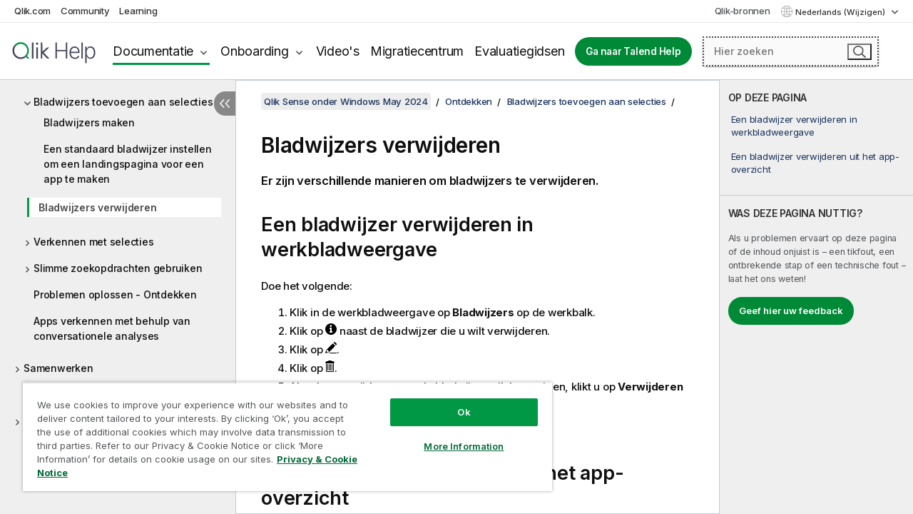

--- FILE ---
content_type: text/html; charset=utf-8
request_url: https://help.qlik.com/nl-NL/sense/May2024/Subsystems/Hub/Content/Sense_Hub/Bookmarks/delete-bookmark.htm
body_size: 52282
content:

<!DOCTYPE html>
<html lang="nl">
<head data-version="5.8.5.40">
    <meta charset="utf-8" />
    <meta name="viewport" content="width=device-width, initial-scale=1.0" />
        <meta name="guide-name" content="Qlik Sense onder Windows" />
    <meta name="product" content="Qlik Sense onder Windows" />
    <meta name="version" content="May 2024" />

        <script type="text/javascript" src="https://d2zcxm2u7ahqlt.cloudfront.net/5b4cc16bfe8667990b58e1df434da538/search-clients/db85c396-75a2-11ef-9c3f-0242ac12000b/an.js"></script>
    <script type="text/javascript" src="https://d2zcxm2u7ahqlt.cloudfront.net/5b4cc16bfe8667990b58e1df434da538/search-clients/db85c396-75a2-11ef-9c3f-0242ac12000b/searchbox.js"></script>
    <link rel="stylesheet" href="https://d2zcxm2u7ahqlt.cloudfront.net/5b4cc16bfe8667990b58e1df434da538/search-clients/db85c396-75a2-11ef-9c3f-0242ac12000b/searchbox.css" />


    <link rel="preconnect" href="https://fonts.googleapis.com" />
    <link rel="preconnect" href="https://fonts.gstatic.com" crossorigin="anonymous" />
    <link href="https://fonts.googleapis.com/css2?family=Inter:wght@100;200;300;400;500;600;700;800;900&display=swap" rel="stylesheet" />
    
    
    
		<link rel="canonical" href="https://help.qlik.com/nl-NL/sense/November2025/Subsystems/Hub/Content/Sense_Hub/Bookmarks/delete-bookmark.htm" />
				<link rel="alternate" hreflang="de-de" href="https://help.qlik.com/de-DE/sense/May2024/Subsystems/Hub/Content/Sense_Hub/Bookmarks/delete-bookmark.htm" />
				<link rel="alternate" hreflang="en-us" href="https://help.qlik.com/en-US/sense/May2024/Subsystems/Hub/Content/Sense_Hub/Bookmarks/delete-bookmark.htm" />
				<link rel="alternate" hreflang="es-es" href="https://help.qlik.com/es-ES/sense/May2024/Subsystems/Hub/Content/Sense_Hub/Bookmarks/delete-bookmark.htm" />
				<link rel="alternate" hreflang="fr-fr" href="https://help.qlik.com/fr-FR/sense/May2024/Subsystems/Hub/Content/Sense_Hub/Bookmarks/delete-bookmark.htm" />
				<link rel="alternate" hreflang="it-it" href="https://help.qlik.com/it-IT/sense/May2024/Subsystems/Hub/Content/Sense_Hub/Bookmarks/delete-bookmark.htm" />
				<link rel="alternate" hreflang="ja-jp" href="https://help.qlik.com/ja-JP/sense/May2024/Subsystems/Hub/Content/Sense_Hub/Bookmarks/delete-bookmark.htm" />
				<link rel="alternate" hreflang="ko-kr" href="https://help.qlik.com/ko-KR/sense/May2024/Subsystems/Hub/Content/Sense_Hub/Bookmarks/delete-bookmark.htm" />
				<link rel="alternate" hreflang="pl-pl" href="https://help.qlik.com/pl-PL/sense/May2024/Subsystems/Hub/Content/Sense_Hub/Bookmarks/delete-bookmark.htm" />
				<link rel="alternate" hreflang="pt-br" href="https://help.qlik.com/pt-BR/sense/May2024/Subsystems/Hub/Content/Sense_Hub/Bookmarks/delete-bookmark.htm" />
				<link rel="alternate" hreflang="ru-ru" href="https://help.qlik.com/ru-RU/sense/May2024/Subsystems/Hub/Content/Sense_Hub/Bookmarks/delete-bookmark.htm" />
				<link rel="alternate" hreflang="sv-se" href="https://help.qlik.com/sv-SE/sense/May2024/Subsystems/Hub/Content/Sense_Hub/Bookmarks/delete-bookmark.htm" />
				<link rel="alternate" hreflang="tr-tr" href="https://help.qlik.com/tr-TR/sense/May2024/Subsystems/Hub/Content/Sense_Hub/Bookmarks/delete-bookmark.htm" />
				<link rel="alternate" hreflang="zh-cn" href="https://help.qlik.com/zh-CN/sense/May2024/Subsystems/Hub/Content/Sense_Hub/Bookmarks/delete-bookmark.htm" />
				<link rel="alternate" hreflang="zh-tw" href="https://help.qlik.com/zh-TW/sense/May2024/Subsystems/Hub/Content/Sense_Hub/Bookmarks/delete-bookmark.htm" />
		<link rel="alternate" hreflang="x-default" href="https://help.qlik.com/en-US/sense/May2024/Subsystems/Hub/Content/Sense_Hub/Bookmarks/delete-bookmark.htm" />


    <title>Bladwijzers verwijderen | Qlik Sense onder Windows Help</title>
    
    

    <script type="application/ld+json">
        {
        "@context": "https://schema.org",
        "@type": "BreadcrumbList",
        "itemListElement": [
{
"@type": "ListItem",
"position": 1,
"name": "Qlik Sense onder Windows",
"item": "https://help.qlik.com/nl-NL/sense/May2024"
},
{
"@type": "ListItem",
"position": 2,
"name": "Ontdekken",
"item": "https://help.qlik.com/nl-NL/sense/May2024/Subsystems/Hub/Content/Sense_Hub/Introduction/Discover.htm"
},
{
"@type": "ListItem",
"position": 3,
"name": "Bladwijzers toevoegen aan selecties",
"item": "https://help.qlik.com/nl-NL/sense/May2024/Subsystems/Hub/Content/Sense_Hub/Bookmarks/keep-track-of-important-data.htm"
},
{
"@type": "ListItem",
"position": 4,
"name": "Bladwijzers verwijderen"
}
        ]
        }
    </script>


    
        <link rel="shortcut icon" type="image/ico" href="/favicon.png?v=cYBi6b1DQtYtcF7OSPc3EOSLLSqQ-A6E_gjO45eigZw" />
        <link rel="stylesheet" href="/css/styles.min.css?v=5.8.5.40" />
    
    

    
    
    


    

</head>
<body class="">


<script>/* <![CDATA[ */var dataLayer = [{'site':'help'}];/* ]]> */</script>
<!-- Google Tag Manager -->
<noscript><iframe src="https://www.googletagmanager.com/ns.html?id=GTM-P7VJSX"
height ="0" width ="0" style ="display:none;visibility:hidden" ></iframe></noscript>
<script>// <![CDATA[
(function(w,d,s,l,i){w[l]=w[l]||[];w[l].push({'gtm.start':
new Date().getTime(),event:'gtm.js'});var f=d.getElementsByTagName(s)[0],
j=d.createElement(s),dl=l!='dataLayer'?'&l='+l:'';j.async=true;j.src=
'//www.googletagmanager.com/gtm.js?id='+i+dl;f.parentNode.insertBefore(j,f);
})(window,document,'script','dataLayer','GTM-P7VJSX');
// ]]></script>
<!-- End Google Tag Manager -->



<input type="hidden" id="basePrefix" value="" />
<input type="hidden" id="baseLanguage" value="nl-NL" />
<input type="hidden" id="baseType" value="sense" />
<input type="hidden" id="baseVersion" value="May2024" />

    <input type="hidden" id="index" value="1046" />
    <input type="hidden" id="baseUrl" value="/nl-NL/sense/May2024" />
    


    <div id="wrap">
        
        
            

<div id="mega">
    

    

    <a href="javascript:skipToMain('main');" class="skip-button">Ga naar hoofdinhoud</a>
        <a href="javascript:skipToMain('complementary');" class="skip-button hidden-mobile">Ga naar aanvullende inhoud</a>

    <header>
        <div class="utilities">
            <ul>
                <li><a href="https://www.qlik.com/?ga-link=qlikhelp-gnav-qlikcom">Qlik.com</a></li>
                <li><a href="https://community.qlik.com/?ga-link=qlikhelp-gnav-community">Community</a></li>
                <li><a href="https://learning.qlik.com/?ga-link=qlikhelp-gnav-learning">Learning</a></li>
            </ul>

            <div class="link">
                <a href="/nl-NL/Qlik-Resources.htm">Qlik-bronnen</a>
            </div>

            <div class="dropdown language">
	<button  aria-controls="languages-list1" aria-expanded="false" aria-label="Nederlands is momenteel geselecteerd. (Taal menu)">
		Nederlands (Wijzigen)
	</button>
	<div aria-hidden="true" id="languages-list1">

		<ul aria-label="Menu met 15 items.">
				<li><a href="/de-DE/sense/May2024/Subsystems/Hub/Content/Sense_Hub/Bookmarks/delete-bookmark.htm" lang="de" tabindex="-1" rel="nofollow" aria-label="Item 1 van 15. Deutsch">Deutsch</a></li>
				<li><a href="/en-US/sense/May2024/Subsystems/Hub/Content/Sense_Hub/Bookmarks/delete-bookmark.htm" lang="en" tabindex="-1" rel="nofollow" aria-label="Item 2 van 15. English">English</a></li>
				<li><a href="/es-ES/sense/May2024/Subsystems/Hub/Content/Sense_Hub/Bookmarks/delete-bookmark.htm" lang="es" tabindex="-1" rel="nofollow" aria-label="Item 3 van 15. Espa&#xF1;ol">Espa&#xF1;ol</a></li>
				<li><a href="/fr-FR/sense/May2024/Subsystems/Hub/Content/Sense_Hub/Bookmarks/delete-bookmark.htm" lang="fr" tabindex="-1" rel="nofollow" aria-label="Item 4 van 15. Fran&#xE7;ais">Fran&#xE7;ais</a></li>
				<li><a href="/it-IT/sense/May2024/Subsystems/Hub/Content/Sense_Hub/Bookmarks/delete-bookmark.htm" lang="it" tabindex="-1" rel="nofollow" aria-label="Item 5 van 15. Italiano">Italiano</a></li>
				<li><a href="/ja-JP/sense/May2024/Subsystems/Hub/Content/Sense_Hub/Bookmarks/delete-bookmark.htm" lang="ja" tabindex="-1" rel="nofollow" aria-label="Item 6 van 15. &#x65E5;&#x672C;&#x8A9E;">&#x65E5;&#x672C;&#x8A9E;</a></li>
				<li><a href="/ko-KR/sense/May2024/Subsystems/Hub/Content/Sense_Hub/Bookmarks/delete-bookmark.htm" lang="ko" tabindex="-1" rel="nofollow" aria-label="Item 7 van 15. &#xD55C;&#xAD6D;&#xC5B4;">&#xD55C;&#xAD6D;&#xC5B4;</a></li>
				<li><a href="/nl-NL/sense/May2024/Subsystems/Hub/Content/Sense_Hub/Bookmarks/delete-bookmark.htm" lang="nl" tabindex="-1" rel="nofollow" aria-label="Item 8 van 15. Nederlands">Nederlands</a></li>
				<li><a href="/pl-PL/sense/May2024/Subsystems/Hub/Content/Sense_Hub/Bookmarks/delete-bookmark.htm" lang="pl" tabindex="-1" rel="nofollow" aria-label="Item 9 van 15. Polski">Polski</a></li>
				<li><a href="/pt-BR/sense/May2024/Subsystems/Hub/Content/Sense_Hub/Bookmarks/delete-bookmark.htm" lang="pt" tabindex="-1" rel="nofollow" aria-label="Item 10 van 15. Portugu&#xEA;s (Brasil)">Portugu&#xEA;s (Brasil)</a></li>
				<li><a href="/ru-RU/sense/May2024/Subsystems/Hub/Content/Sense_Hub/Bookmarks/delete-bookmark.htm" lang="ru" tabindex="-1" rel="nofollow" aria-label="Item 11 van 15. &#x420;&#x443;&#x441;&#x441;&#x43A;&#x438;&#x439;">&#x420;&#x443;&#x441;&#x441;&#x43A;&#x438;&#x439;</a></li>
				<li><a href="/sv-SE/sense/May2024/Subsystems/Hub/Content/Sense_Hub/Bookmarks/delete-bookmark.htm" lang="sv" tabindex="-1" rel="nofollow" aria-label="Item 12 van 15. Svenska">Svenska</a></li>
				<li><a href="/tr-TR/sense/May2024/Subsystems/Hub/Content/Sense_Hub/Bookmarks/delete-bookmark.htm" lang="tr" tabindex="-1" rel="nofollow" aria-label="Item 13 van 15. T&#xFC;rk&#xE7;e">T&#xFC;rk&#xE7;e</a></li>
				<li><a href="/zh-CN/sense/May2024/Subsystems/Hub/Content/Sense_Hub/Bookmarks/delete-bookmark.htm" lang="zh" tabindex="-1" rel="nofollow" aria-label="Item 14 van 15. &#x4E2D;&#x6587;&#xFF08;&#x4E2D;&#x56FD;&#xFF09;">&#x4E2D;&#x6587;&#xFF08;&#x4E2D;&#x56FD;&#xFF09;</a></li>
				<li><a href="/zh-TW/sense/May2024/Subsystems/Hub/Content/Sense_Hub/Bookmarks/delete-bookmark.htm" lang="zh" tabindex="-1" rel="nofollow" aria-label="Item 15 van 15. &#x4E2D;&#x6587;&#xFF08;&#x53F0;&#x7063;&#xFF09;">&#x4E2D;&#x6587;&#xFF08;&#x53F0;&#x7063;&#xFF09;</a></li>
		</ul>
	</div>
	<div class="clearfix" aria-hidden="true"></div>
</div>
        </div>

        <div class="navigation">

            <div class="mobile-close-button mobile-menu-close-button">
                <button><span class="visually-hidden">Sluiten</span></button>
            </div>
            <nav>

                <div class="logo mobile">
                    <a href="/nl-NL/" class="mega-logo">
                        <img src="/img/logos/Qlik-Help-2024.svg" alt="Qlik Help-startpagina" />
                        <span class=" external"></span>
                    </a>
                </div>

                <ul>
                    <li class="logo">
                        <a href="/nl-NL/" class="mega-logo">
                            <img src="/img/logos/Qlik-Help-2024.svg" alt="Qlik Help-startpagina" />
                            <span class=" external"></span>
                        </a>
                    </li>

                    <li class="pushdown">
                        <a href="javascript:void(0);" class="selected" aria-controls="mega-products-list" aria-expanded="false">Documentatie</a>
                        <div class="pushdown-list documentation-list doc-tabs " id="mega-products-list" aria-hidden="true">

                            <div class="doc-category-list">
                                <ul>
                                    <li class="doc-category-link" id="tab1"><a href="javascript:void(0);">Cloud</a></li>
                                    <li class="doc-category-link" id="tab2"><a href="javascript:void(0);">Client-Managed</a></li>
                                    <li class="doc-category-link" id="tab3"><a href="javascript:void(0);">Aanvullende documentatie</a></li>
                                </ul>
                            </div>

                            <a href="javascript:void(0);" class="mobile doc-category-link" id="tab1">Cloud</a>
                            <div role="tabpanel" id="tabs1_tab1_panel" class="tabpanel">
                                <div>
                                    <h2>Qlik Cloud</h2>
                                    <ul class="two">
                                        <li><a href="/nl-NL/cloud-services/">Start</a></li>
                                        <li><a href="/nl-NL/cloud-services/Subsystems/Hub/Content/Global_Common/HelpSites/introducing-qlik-cloud.htm">Inleiding</a></li>
                                        <li><a href="/nl-NL/cloud-services/csh/client/ChangeLogSaaS">Wat is er nieuw in Qlik Cloud</a></li>
                                        <li><a href="/nl-NL/cloud-services/Subsystems/Hub/Content/Global_Common/HelpSites/Talend-capabilities.htm">Wat is Qlik Talend Cloud</a></li>
                                        <li><a href="/nl-NL/cloud-services/Subsystems/Hub/Content/Sense_Hub/Introduction/analyzing-data.htm">Analyse</a></li>
                                        <li><a href="/nl-NL/cloud-services/Subsystems/Hub/Content/Sense_Hub/DataIntegration/Introduction/Data-services.htm">Gegevensintegratie</a></li>
                                        <li><a href="/nl-NL/cloud-services/Subsystems/Hub/Content/Sense_Hub/Introduction/qlik-sense-administration.htm">Beheer</a></li>
                                        <li><a href="/nl-NL/cloud-services/Subsystems/Hub/Content/Sense_QlikAutomation/introduction/home-automation.htm">Automatiseringen</a></li>
                                        <li><a href="https://qlik.dev/nl-NL/" class="see-also-link-external" target="_blank">Ontwikkeling</a></li>
                                    </ul>
                                </div>
                                <div>
                                    <h2>Andere clouoplossingen</h2>
                                    <ul>
                                        <li><a href="/nl-NL/cloud-services/Content/Sense_Helpsites/Home-talend-cloud.htm">Talend Cloud</a></li>
                                        <li><a href="https://talend.qlik.dev/apis/" class="see-also-link-external" target="_blank">Talend API Portal</a></li>
                                        <li><a href="https://www.stitchdata.com/docs/" class="see-also-link-external" target="_blank">Stitch</a></li>
                                        <li><a href="/nl-NL/upsolver">Upsolver</a></li>
                                    </ul>
                                </div>
                            </div>

                            <a href="javascript:void(0);" class="mobile doc-category-link" id="tab2">Client-Managed</a>
                            <div role="tabpanel" id="tabs1_tab2_panel" class="tabpanel">
                                <div>
                                    <h2>Klantbeheer - Analyse</h2>
                                    <ul class="two">
                                        <!-- client managed analytics -->
                                        <li><a tabindex="-1" href="/nl-NL/sense/Content/Sense_Helpsites/Home.htm">Qlik Sense voor gebruikers</a></li>
                                        <li><a tabindex="-1" href="/nl-NL/sense-admin">Qlik Sense voor beheerders</a></li>
                                        <li><a tabindex="-1" href="/nl-NL/sense-developer">Qlik Sense voor ontwikkelaars</a></li>
                                        <li><a tabindex="-1" href="/nl-NL/nprinting"><span lang="en">Qlik NPrinting</span></a></li>
                                        <li><a tabindex="-1" href="/nl-NL/connectors"><span lang="en">Connectors</span></a></li>
                                        <li><a tabindex="-1" href="/nl-NL/geoanalytics"><span lang="en">Qlik GeoAnalytics</span></a></li>
                                        <li><a tabindex="-1" href="/nl-NL/alerting"><span lang="en">Qlik Alerting</span></a></li>
                                        <li><a tabindex="-1" href="/nl-NL/qlikview/Content/QV_HelpSites/Home.htm"><span lang="en">QlikView</span> voor gebruikers en beheerders</a></li>
                                        <li><a tabindex="-1" href="/nl-NL/qlikview-developer"><span lang="en">QlikView</span> voor ontwikkelaars</a></li>
                                        <li><a tabindex="-1" href="/nl-NL/governance-dashboard"><span lang="en">Governance Dashboard</span></a></li>
                                    </ul>
                                </div>
                                <div>
                                    <h2>Klantbeheer - Gegevensintegratie</h2>
                                    <ul class="two">
                                        <!-- client managed data integration -->
                                        <li><a tabindex="-1" href="/nl-NL/replicate"><span lang="en">Qlik Replicate</span></a></li>
                                        <li><a tabindex="-1" href="/nl-NL/compose"><span lang="en">Qlik Compose</span></a></li>
                                        <li><a tabindex="-1" href="/nl-NL/enterprise-manager"><span lang="en">Qlik Enterprise Manager</span></a></li>
                                        <li><a tabindex="-1" href="/nl-NL/gold-client"><span lang="en">Qlik Gold Client</span></a></li>
                                        <li><a tabindex="-1" href="/nl-NL/catalog"><span lang="en">Qlik Catalog</span></a></li>
                                        <li><a tabindex="-1" href="/nl-NL/nodegraph"><span lang="en">NodeGraph (legacy)</span></a></li>
                                        <li><a href="/talend/nl-NL/studio-user-guide/">Talend Studio</a></li>
                                        <li><a href="/talend/nl-NL/esb-developer-guide/">Talend ESB</a></li>
                                        <li><a href="/talend/nl-NL/administration-center-user-guide">Talend Administration Center</a></li>
                                        <li><a href="/talend/nl-NL/talend-data-catalog/">Talend Data Catalog</a></li>
                                        <li><a href="/talend/nl-NL/data-preparation-user-guide/8.0">Talend Data Preparation</a></li>
                                        <li><a href="/talend/nl-NL/data-stewardship-user-guide/8.0">Talend Data Stewardship</a></li>
                                    </ul>
                                </div>
                            </div>

                            <a href="javascript:void(0);" class="mobile doc-category-link" id="tab3">Aanvullende documentatie</a>
                            <div role="tabpanel" id="tabs1_tab3_panel" class="tabpanel">
                                <div>
                                    <h2>Aanvullende documentatie</h2>
                                    <ul>
                                        <li><a href="/nl-NL/archive" class="archive-link">Archief Qlik-documentatie</a></li>
                                        <li><a href="/talend/nl-NL/archive" class="archive-link">Archief Talend-documentatie</a></li>
                                        <li><div class="talend-logo"></div><a href="/talend/nl-NL/">Zoek helpdocumentatie voor Qlik Talend-producten</a></li>
                                    </ul>
                                </div>
                            </div>
                            <div class="doc-lightbox"></div>
                        </div>

                    </li>

                    <li class="pushdown">
                        <a href="javascript:void(0);" aria-controls="mega-onboarding-list" aria-expanded="false">Onboarding</a>

                        <div class="pushdown-list documentation-list doc-tabs " id="mega-onboarding-list" aria-hidden="true">

                            <div class="doc-category-list">
                                <ul>
                                    <li class="doc-category-link" id="tab8"><a href="javascript:void(0);">Aan de slag met analyses</a></li>
                                    <li class="doc-category-link" id="tab9"><a href="javascript:void(0);">Ga aan de slag met gegevensintegratie</a></li>
                                </ul>
                            </div>

                            <div role="tabpanel" id="tabs1_tab8_panel" class="tabpanel">
                                <div>
                                    <h2>Onboarding voor analysegebruikers</h2>
                                    <ul class="two">
                                        <li><a tabindex="-1" href="/nl-NL/onboarding">Aan de slag met analyses in <span lang="en">Qlik Sense</span></a></li>

                                        <li><a tabindex="-1" href="/nl-NL/onboarding/qlik-cloud-analytics-standard"><span lang="en">Qlik Cloud Analytics Standard beheren</span></a></li>
                                        <li><a tabindex="-1" href="/nl-NL/onboarding/qlik-cloud-analytics-premium-enterprise"><span lang="en">Qlik Cloud Analytics Premium and Enterprise beheren</span></a></li>
                                        <li><a tabindex="-1" href="/nl-NL/onboarding/qlik-sense-business-admins">Qlik Sense <span lang="en">Business</span> beheren</a></li>
                                        <li><a tabindex="-1" href="/nl-NL/onboarding/qlik-sense-enterprise-saas-admins">Qlik Sense <span lang="en">Enterprise SaaS</span> beheren</a></li>
                                        <li><a tabindex="-1" href="/nl-NL/onboarding/qlik-cloud-government-admins"><span lang="en">Qlik Cloud Government beheren</span></a></li>

                                        <li><a tabindex="-1" href="/nl-NL/onboarding/qlik-sense-enterprise-windows-admins">Qlik Sense <span lang="en">Enterprise</span> Saas voor <span lang="en">Windows</span> beheren</a></li>
                                    </ul>
                                </div>
                            </div>
                            <div role="tabpanel" id="tabs1_tab9_panel" class="tabpanel">
                                <div>
                                    <h2>Gebruikers van gegevensintegratie onboarden</h2>
                                    <ul class="">
                                        <li><a tabindex="-1" href="/nl-NL/cloud-services/Subsystems/Hub/Content/Sense_Hub/DataIntegration/Introduction/Getting-started-QTC.htm"><span lang="en">Aan de slag met Qlik Talend Data Integration Cloud</span></a></li>
                                        <li><a tabindex="-1" href="/talend/nl-NL/talend-cloud-getting-started/Cloud/about-talend-cloud">Aan de slag met Talend Cloud</a></li>
                                    </ul>
                                </div>
                            </div>                            
                            <div class="doc-lightbox"></div>
                        </div>
                    </li>


                    <li><a href="/nl-NL/videos">Video's</a></li>

                    <li><a href="/nl-NL/migration">Migratiecentrum</a></li>

                    <li class="mega-migration"><a href="/nl-NL/evaluation-guides">Evaluatiegidsen</a></li>

                    <li class="hidden-desktop"><a href="/nl-NL/Qlik-Resources.htm">Qlik-bronnen</a></li>

                            <li><a class="button goto" href="/talend/nl-NL/">Ga naar Talend Help</a></li>


                    <li class="dropdown language-mobile">
	<a href="javascript:void(0);" aria-controls="languages-list2" aria-expanded="false" aria-label="Nederlands is momenteel geselecteerd. (Taal menu)">
		Nederlands (Wijzigen)
	</a>
	<div aria-hidden="true" id="languages-list2">

		<ul aria-label="Menu met 15 items.">
				<li><a href="/de-DE/sense/May2024/Subsystems/Hub/Content/Sense_Hub/Bookmarks/delete-bookmark.htm" lang="de" tabindex="-1" rel="nofollow" aria-label="Item 1 van 15. Deutsch">Deutsch</a></li>
				<li><a href="/en-US/sense/May2024/Subsystems/Hub/Content/Sense_Hub/Bookmarks/delete-bookmark.htm" lang="en" tabindex="-1" rel="nofollow" aria-label="Item 2 van 15. English">English</a></li>
				<li><a href="/es-ES/sense/May2024/Subsystems/Hub/Content/Sense_Hub/Bookmarks/delete-bookmark.htm" lang="es" tabindex="-1" rel="nofollow" aria-label="Item 3 van 15. Espa&#xF1;ol">Espa&#xF1;ol</a></li>
				<li><a href="/fr-FR/sense/May2024/Subsystems/Hub/Content/Sense_Hub/Bookmarks/delete-bookmark.htm" lang="fr" tabindex="-1" rel="nofollow" aria-label="Item 4 van 15. Fran&#xE7;ais">Fran&#xE7;ais</a></li>
				<li><a href="/it-IT/sense/May2024/Subsystems/Hub/Content/Sense_Hub/Bookmarks/delete-bookmark.htm" lang="it" tabindex="-1" rel="nofollow" aria-label="Item 5 van 15. Italiano">Italiano</a></li>
				<li><a href="/ja-JP/sense/May2024/Subsystems/Hub/Content/Sense_Hub/Bookmarks/delete-bookmark.htm" lang="ja" tabindex="-1" rel="nofollow" aria-label="Item 6 van 15. &#x65E5;&#x672C;&#x8A9E;">&#x65E5;&#x672C;&#x8A9E;</a></li>
				<li><a href="/ko-KR/sense/May2024/Subsystems/Hub/Content/Sense_Hub/Bookmarks/delete-bookmark.htm" lang="ko" tabindex="-1" rel="nofollow" aria-label="Item 7 van 15. &#xD55C;&#xAD6D;&#xC5B4;">&#xD55C;&#xAD6D;&#xC5B4;</a></li>
				<li><a href="/nl-NL/sense/May2024/Subsystems/Hub/Content/Sense_Hub/Bookmarks/delete-bookmark.htm" lang="nl" tabindex="-1" rel="nofollow" aria-label="Item 8 van 15. Nederlands">Nederlands</a></li>
				<li><a href="/pl-PL/sense/May2024/Subsystems/Hub/Content/Sense_Hub/Bookmarks/delete-bookmark.htm" lang="pl" tabindex="-1" rel="nofollow" aria-label="Item 9 van 15. Polski">Polski</a></li>
				<li><a href="/pt-BR/sense/May2024/Subsystems/Hub/Content/Sense_Hub/Bookmarks/delete-bookmark.htm" lang="pt" tabindex="-1" rel="nofollow" aria-label="Item 10 van 15. Portugu&#xEA;s (Brasil)">Portugu&#xEA;s (Brasil)</a></li>
				<li><a href="/ru-RU/sense/May2024/Subsystems/Hub/Content/Sense_Hub/Bookmarks/delete-bookmark.htm" lang="ru" tabindex="-1" rel="nofollow" aria-label="Item 11 van 15. &#x420;&#x443;&#x441;&#x441;&#x43A;&#x438;&#x439;">&#x420;&#x443;&#x441;&#x441;&#x43A;&#x438;&#x439;</a></li>
				<li><a href="/sv-SE/sense/May2024/Subsystems/Hub/Content/Sense_Hub/Bookmarks/delete-bookmark.htm" lang="sv" tabindex="-1" rel="nofollow" aria-label="Item 12 van 15. Svenska">Svenska</a></li>
				<li><a href="/tr-TR/sense/May2024/Subsystems/Hub/Content/Sense_Hub/Bookmarks/delete-bookmark.htm" lang="tr" tabindex="-1" rel="nofollow" aria-label="Item 13 van 15. T&#xFC;rk&#xE7;e">T&#xFC;rk&#xE7;e</a></li>
				<li><a href="/zh-CN/sense/May2024/Subsystems/Hub/Content/Sense_Hub/Bookmarks/delete-bookmark.htm" lang="zh" tabindex="-1" rel="nofollow" aria-label="Item 14 van 15. &#x4E2D;&#x6587;&#xFF08;&#x4E2D;&#x56FD;&#xFF09;">&#x4E2D;&#x6587;&#xFF08;&#x4E2D;&#x56FD;&#xFF09;</a></li>
				<li><a href="/zh-TW/sense/May2024/Subsystems/Hub/Content/Sense_Hub/Bookmarks/delete-bookmark.htm" lang="zh" tabindex="-1" rel="nofollow" aria-label="Item 15 van 15. &#x4E2D;&#x6587;&#xFF08;&#x53F0;&#x7063;&#xFF09;">&#x4E2D;&#x6587;&#xFF08;&#x53F0;&#x7063;&#xFF09;</a></li>
		</ul>
	</div>
	<div class="clearfix" aria-hidden="true"></div>
</li>
                </ul>
            </nav>

            <div class="search-container">

                <button>Zoeken</button>
                    <div id="auto" class="su-box">
                        <div ng-controller="SearchautoController">
                            <div bind-html-compile="autocompleteHtml">
                                <span class="su-placeholder" tabindex="0">
    Zoekvak van SearchUnify laden<span class="su-dots"></span>
    <span class="su-support-link">
        Neem contact op met Qlik Support als u hulp nodig hebt voor uw product.<br/>
        <a href="https://customerportal.qlik.com/knowledge" target="_blank">Qlik Klantportaal</a>
    </span>
</span>
                            </div>
                        </div>
                    </div>
            </div>



            <button class="mobile-menu-button">Menu</button>
        </div>


    </header>

    <div class="search-box mobile">
        <div class="search-cancel">
            <button><span class="visually-hidden">Sluiten</span></button>
        </div>
            <span class="su-placeholder" tabindex="0">
    Zoekvak van SearchUnify laden<span class="su-dots"></span>
    <span class="su-support-link">
        Neem contact op met Qlik Support als u hulp nodig hebt voor uw product.<br/>
        <a href="https://customerportal.qlik.com/knowledge" target="_blank">Qlik Klantportaal</a>
    </span>
</span>
    </div>
    

</div>



        <div class="main ">
                

            <div class="container content">
                <div class="navigation-pane col-3">
                    <button class="hide-toc" aria-label="Inhoudsopgave verbergen" data-text-hide="Inhoudsopgave verbergen" data-text-show="Inhoudsopgave weergeven"></button>
                    
                    
        <aside class="navigation">
            <div class="tree-header">
                <div class="header-items">
                    <div class="content-button open">
                        <button class="button" aria-label="Inhoudsopgave weergeven"></button>
                    </div>
                    <div class="content-button close">
                        <button class="button" aria-label="Inhoudsopgave verbergen"></button>
                    </div>

                        <div class="website-name">
        <h2 id="website-name-header" class="sense">
            <a href="/nl-NL/sense/May2024/">
<span lang="en">Qlik&#160;Sense</span><sup><small>&#174;</small></sup><span class="sub">onder <span lang="en">Windows</span></span>            </a>

        </h2>
    </div>


                    <div class="navigation-help" aria-label="De volgende navigatieregio is een structuurweergave. Gebruik de tabtoets om naar de structuur te navigeren en de pijl-rechts en pijl-links om vertakkingen uit te vouwen."><p>Navigeren</p></div>

                </div>
            </div>
            <input type="hidden" id="version-name" value="May 2024" />

            <div class="version-selector dropdown mini">
                <button aria-controls="ws-nl-NL-sense-May2024" aria-label="May 2024 is momenteel geselecteerd. (Versie menu)" aria-expanded="false">  
                    May 2024<span class="version-help"> (Wijzigen)</span>
                </button>
                <ul id="ws-nl-NL-sense-May2024" aria-hidden="true" aria-label="Menu met 5 items.">

                        <li><a tabindex="-1" aria-label="Item 1 van 5. November 2025" href="/nl-NL/sense/November2025/Subsystems/Hub/Content/Sense_Hub/Bookmarks/delete-bookmark.htm?ver=33" rel="nofollow">November 2025</a></li>
                        <li><a tabindex="-1" aria-label="Item 2 van 5. May 2025" href="/nl-NL/sense/May2025/Subsystems/Hub/Content/Sense_Hub/Bookmarks/delete-bookmark.htm?ver=40" rel="nofollow">May 2025</a></li>
                        <li><a tabindex="-1" aria-label="Item 3 van 5. November 2024" href="/nl-NL/sense/November2024/Subsystems/Hub/Content/Sense_Hub/Bookmarks/delete-bookmark.htm?ver=32" rel="nofollow">November 2024</a></li>
                        <li><a tabindex="-1" aria-label="Item 4 van 5. May 2024" href="/nl-NL/sense/May2024/Subsystems/Hub/Content/Sense_Hub/Bookmarks/delete-bookmark.htm?ver=26" rel="nofollow">May 2024</a></li>
                        <li><a tabindex="-1" aria-label="Item 5 van 5. February 2024" href="/nl-NL/sense/February2024/Subsystems/Hub/Content/Sense_Hub/Bookmarks/delete-bookmark.htm?ver=38" rel="nofollow">February 2024</a></li>

                </ul>
            </div>


            <button class="horizontal-nav-close-button">Back</button>
            <nav>
                		<ul role=tree id=tree0 aria-labelledby=website-name-header tabindex=0>
		<li role="treeitem" id="tocitem-1" data-index="1"  aria-labelledby="tocitem-1">
            <a href="/nl-NL/sense/May2024/Content/Sense_Helpsites/Home.htm">Qlik Sense voor Windows Help</a>
			
        </li>
		<li role="treeitem" id="tocitem-2" data-index="2"  aria-expanded="false" aria-labelledby="tocitem-2">
                <div class="toggle" aria-hidden="true"></div>
            <a href="/nl-NL/sense/May2024/Content/Sense_Helpsites/WhatsNew/What-is-new-QlikSense.htm">Wat is er nieuw in Qlik Sense</a>
			
        </li>
		<li role="treeitem" id="tocitem-12" data-index="12"  aria-expanded="false" aria-labelledby="tocitem-12">
                <div class="toggle" aria-hidden="true"></div>
            <a href="/nl-NL/sense/May2024/Subsystems/Hub/Content/Sense_Hub/Introduction/get-started.htm">Aan de slag met Qlik Sense</a>
			
        </li>
		<li role="treeitem" id="tocitem-53" data-index="53"  aria-expanded="false" aria-labelledby="tocitem-53">
                <div class="toggle" aria-hidden="true"></div>
            <a href="/nl-NL/sense/May2024/Subsystems/Hub/Content/Sense_Hub/Introduction/create.htm">maken</a>
			
        </li>
		<li role="treeitem" id="tocitem-1019" data-index="1019"  aria-expanded="true" aria-labelledby="tocitem-1019">
                <div class="toggle" aria-hidden="true"></div>
            <a href="/nl-NL/sense/May2024/Subsystems/Hub/Content/Sense_Hub/Introduction/Discover.htm">Ontdekken</a>
			
		<ul role=group class=cloud aria-labelledby=tocitem-1046>
		<li role="treeitem" id="tocitem-1020" data-index="1020"  aria-labelledby="tocitem-1020">
            <a href="/nl-NL/sense/May2024/Subsystems/Hub/Content/Sense_Hub/Apps/open-app.htm">Een app openen</a>
			
        </li>
		<li role="treeitem" id="tocitem-1021" data-index="1021"  aria-expanded="false" aria-labelledby="tocitem-1021">
                <div class="toggle" aria-hidden="true"></div>
            <a href="/nl-NL/sense/May2024/Subsystems/Hub/Content/Sense_Hub/UserInterface/interaction-patterns.htm">Interactie met de gebruikersinterface</a>
			
        </li>
		<li role="treeitem" id="tocitem-1030" data-index="1030"  aria-expanded="false" aria-labelledby="tocitem-1030">
                <div class="toggle" aria-hidden="true"></div>
            <a href="/nl-NL/sense/May2024/Subsystems/Hub/Content/Sense_Hub/Selections/make-selection.htm">Gegevens verkennen met behulp van visualisaties</a>
			
        </li>
		<li role="treeitem" id="tocitem-1043" data-index="1043"  aria-expanded="true" aria-labelledby="tocitem-1043">
                <div class="toggle" aria-hidden="true"></div>
            <a href="/nl-NL/sense/May2024/Subsystems/Hub/Content/Sense_Hub/Bookmarks/keep-track-of-important-data.htm">Bladwijzers toevoegen aan selecties</a>
			
		<ul role=group class=cloud aria-labelledby=tocitem-1046>
		<li role="treeitem" id="tocitem-1044" data-index="1044"  aria-labelledby="tocitem-1044">
            <a href="/nl-NL/sense/May2024/Subsystems/Hub/Content/Sense_Hub/Bookmarks/create-bookmark.htm">Bladwijzers maken</a>
			
        </li>
		<li role="treeitem" id="tocitem-1045" data-index="1045"  aria-labelledby="tocitem-1045">
            <a href="/nl-NL/sense/May2024/Subsystems/Hub/Content/Sense_Hub/Bookmarks/set-default-bookmark.htm">Een standaard bladwijzer instellen om een landingspagina voor een app te maken</a>
			
        </li>
		<li role="treeitem" id="tocitem-1046" data-index="1046"  class="active" aria-labelledby="tocitem-1046">
            <a href="/nl-NL/sense/May2024/Subsystems/Hub/Content/Sense_Hub/Bookmarks/delete-bookmark.htm">Bladwijzers verwijderen</a>
			
        </li>
        </ul>        </li>
		<li role="treeitem" id="tocitem-1047" data-index="1047"  aria-expanded="false" aria-labelledby="tocitem-1047">
                <div class="toggle" aria-hidden="true"></div>
            <a href="/nl-NL/sense/May2024/Subsystems/Hub/Content/Sense_Hub/Selections/SelectionsToolbar/work-with-selections.htm">Verkennen met selecties</a>
			
        </li>
		<li role="treeitem" id="tocitem-1059" data-index="1059"  aria-expanded="false" aria-labelledby="tocitem-1059">
                <div class="toggle" aria-hidden="true"></div>
            <a href="/nl-NL/sense/May2024/Subsystems/Hub/Content/Sense_Hub/Search/use-smart-search-tool.htm">Slimme zoekopdrachten gebruiken</a>
			
        </li>
		<li role="treeitem" id="tocitem-1062" data-index="1062"  aria-labelledby="tocitem-1062">
            <a href="/nl-NL/sense/May2024/Subsystems/Hub/Content/Sense_Hub/Troubleshooting/troubleshooting-discover-analyze.htm">Problemen oplossen - Ontdekken</a>
			
        </li>
		<li role="treeitem" id="tocitem-1063" data-index="1063"  aria-labelledby="tocitem-1063">
            <a href="/nl-NL/sense/May2024/Subsystems/Hub/Content/Sense_Hub/Insights/insights-chat.htm">Apps verkennen met behulp van conversationele analyses</a>
			
        </li>
        </ul>        </li>
		<li role="treeitem" id="tocitem-1064" data-index="1064"  aria-expanded="false" aria-labelledby="tocitem-1064">
                <div class="toggle" aria-hidden="true"></div>
            <a href="/nl-NL/sense/May2024/Subsystems/Hub/Content/Sense_Hub/Introduction/share-collaborate.htm">Samenwerken</a>
			
        </li>
		<li role="treeitem" id="tocitem-1114" data-index="1114"  aria-labelledby="tocitem-1114">
            <a href="/nl-NL/sense/May2024/Subsystems/Hub/Content/Sense_Hub/Introduction/developer-help.htm">Help voor ontwikkelaars</a>
			
        </li>
		<li role="treeitem" id="tocitem-1115" data-index="1115"  aria-expanded="false" aria-labelledby="tocitem-1115">
                <div class="toggle" aria-hidden="true"></div>
            <a href="/nl-NL/sense/May2024/Content/Sense_Helpsites/Tutorials.htm">Zelfstudies voor Qlik Sense</a>
			
        </li>
		<li role="treeitem" id="tocitem-1121" data-index="1121"  aria-labelledby="tocitem-1121">
            <a href="/nl-NL/sense/May2024/Content/Sense_Helpsites/Guides.htm">Gidsen</a>
			
        </li>
        </ul>
            </nav>
        </aside>
                    
                </div>

                    <aside class="page-actions" role="complementary" tabindex="0">
                        <div class="fix-loc qcs" tabindex="-1">
                                <header>Bladwijzers verwijderen</header>                                

                                <h2 id="onthispageHeader">OP DEZE PAGINA</h2>
                                <a href="javascript:skipToMain('main');" class="skip-button hidden-mobile">Ga naar hoofdinhoud</a>
<nav class="onthispage" aria-label="Op deze pagina" id="onthispage">
  <ul id="onthispage-links">
    <li class="h2">
      <a href="#anchor-1">Een bladwijzer verwijderen in werkbladweergave</a>
    </li>
    <li class="h2">
      <a href="#anchor-2">Een bladwijzer verwijderen uit het app-overzicht</a>
    </li>
  </ul>
</nav>
                            

                                <div class="third-col-section">
                                    <h2>WAS DEZE PAGINA NUTTIG?</h2>
                                     <p>Als u problemen ervaart op deze pagina of de inhoud onjuist is – een tikfout, een ontbrekende stap of een technische fout – laat het ons weten!</p>
                                    <p><button class="search-feedback-button button light">Geef hier uw feedback</button></p>
                                </div>

                            
                        </div>
                    </aside>
                
                <main class="col-offset-3 col-7" id="main" tabindex="0">



                    <div class="article">
                        
                        
                        

                        	<div class="search-feedback-wrapper" id="feedback-wrapper">
	<div class="search-feedback-box hidden" id="feedback-frame" tabindex="0">
		<div class="box-heading">Geef hier uw feedback</div>
		<div class="form">
			
	<div class="qualtrics-box" id="customer-feedback"></div>
	
		<script>window.qualtricsUrl='https://survey.qlik.com/jfe/form/SV_e2SBTABzdJ0lnxQ?Q_CHL=si&amp;Q_CanScreenCapture=1&Q_Language=NL&HelpURL=https://help.qlik.com/nl-NL/sense/May2024/Subsystems/Hub/Content/Sense_Hub/Bookmarks/delete-bookmark.htm';</script>
	
	

		</div>
		<span><a href="javascript:void(0)" class="search-feedback-close" aria-label="Sluiten" role="button"><img alt="Feedbackwidget sluiten" src="/img/nav/close-white.svg" /></a></span>
	</div>
	</div>
	

    <div role="navigation" id="breadcrumb" aria-label="Broodkruimel" class="breadcrumb">

        <ol>
                <li><a href="/nl-NL/sense/May2024" class="version-link">Qlik Sense onder Windows May 2024</a></li>

                    <li><a href="/nl-NL/sense/May2024/Subsystems/Hub/Content/Sense_Hub/Introduction/Discover.htm">Ontdekken</a></li>
                    <li><a href="/nl-NL/sense/May2024/Subsystems/Hub/Content/Sense_Hub/Bookmarks/keep-track-of-important-data.htm">Bladwijzers toevoegen aan selecties</a></li>
        </ol>
    </div>

	<div id="topicContent">
		<div>
            <div id="mc-main-content">
                <h1><a name="aanchor556"></a>
                    <concept term="Discover" xmlns="http://www.madcapsoftware.com/Schemas/MadCap.xsd" /><a name="kanchor638"></a>Bladwijzers verwijderen</h1><nav class="onthispage" aria-label="Op deze pagina" id="onthispage-mobile"><h2>OP DEZE PAGINA</h2><ul id="onthispage-links-mobile"><li class="h2"><a href="#anchor-1">Een bladwijzer verwijderen in werkbladweergave</a></li><li class="h2"><a href="#anchor-2">Een bladwijzer verwijderen uit het app-overzicht</a></li></ul></nav>
                <p class="introduction">Er zijn verschillende manieren om bladwijzers te verwijderen.</p>
                <h2 id="anchor-1" tabindex="-1">Een bladwijzer verwijderen in werkbladweergave</h2>
                <p>Doe het volgende:</p>
                <ol> <li data-mc-conditions="Features.NotInPS-19722"><p>Klik in de werkbladweergave op <span class="ui_item">Bladwijzers</span> op de werkbalk.</p></li><li data-mc-conditions="Features.NotInPS-19722"><p>Klik op <img src="../../Resources/Images/Icons/ic_info.svg" alt="Informatie" /> naast de bladwijzer die u wilt verwijderen.</p></li><li data-mc-conditions="Features.NotInPS-19722">Klik op <img src="../../Resources/Images/Icons/ic_edit.svg" alt="Bewerken" />.</li><li data-mc-conditions="Features.NotInPS-19722"><p>Klik op <img src="../../Resources/Images/Icons/ic_bin.svg" alt="Verwijderen" />.</p></li><li>Als u het verwijderen van de bladwijzer wilt bevestigen, klikt u op <span class="ui_item">Verwijderen</span> in het dialoogvenster.</li></ol>
                <p>De bladwijzer wordt verwijderd.</p>
                <h2 id="anchor-2" tabindex="-1">Een bladwijzer verwijderen uit het app-overzicht</h2>
                <p>Doe het volgende:</p>
                <ol>
                    <li>
                        <p>Klik in het app-overzicht op <span class="ui_item">Bladwijzers</span> om de bladwijzers te bekijken.</p>
                    </li>
                    <li data-mc-conditions="Features.NotInPS-19722">
                        <p>Klik op <img src="../../Resources/Images/Icons/ic_info.svg" alt="Informatie" /> naast de bladwijzer die u wilt verwijderen.</p>
                    </li>
                    <li data-mc-conditions="Features.NotInPS-19722">Klik op <img src="../../Resources/Images/Icons/ic_edit.svg" alt="Bewerken" />.</li>
                    <li data-mc-conditions="Features.NotInPS-19722">
                        <p>Klik op <img src="../../Resources/Images/Icons/ic_bin.svg" alt="Verwijderen" />.</p>
                    </li>
                    <li>Als u het verwijderen van de bladwijzer wilt bevestigen, klikt u op <span class="ui_item">Verwijderen</span> in het dialoogvenster.</li>
                </ol>
                <p>De bladwijzer wordt verwijderd.</p>
                <div class="tip"><span class="sr-only">Tip</span>In het dialoogvenster voor bladwijzers kunt u met de rechtermuisknop op een bladwijzer klikken en vervolgens <span class="ui_item">Verwijderen</span> selecteren.</div>
            </div>
        </div>
        
        
	</div>
<div id="video-box">
	<div class="wrapper">
		<div class="close"></div>
		<div id="ytplayer"></div>
	</div>
</div>


                    </div>
                    <div class="search-extras regular hidden-desktop">
                            <h2 id="customerfeedback">Was deze pagina nuttig?</h2>
                            <p>Als u problemen ervaart op deze pagina of de inhoud onjuist is – een tikfout, een ontbrekende stap of een technische fout – laat het ons weten!</p> 
                            <div class="search-feedback"><a href="#" class="search-feedback-button" onclick="return false;" aria-label="Geef hier uw feedback" tabindex="0">Geef hier uw feedback</a></div>
                        </div>
                    
	<nav class="next-nav">

		<span class="previous-topic">
			<a href="/nl-NL/sense/May2024/Subsystems/Hub/Content/Sense_Hub/Bookmarks/set-default-bookmark.htm" aria-label="Vorige onderwerp: Een standaard bladwijzer instellen om een landingspagina voor een app te maken">
				<span class="direction-label" aria-hidden="true">Vorige onderwerp</span>
				<span class="title-label" aria-hidden="true">Een standaard bladwijzer instellen om een landingspagina voor een app te maken</span>
			</a>
		</span>

		<span class="next-topic">
			<a href="/nl-NL/sense/May2024/Subsystems/Hub/Content/Sense_Hub/Selections/SelectionsToolbar/work-with-selections.htm" aria-label="Volgende onderwerp: Verkennen met selecties">
				<span class="direction-label" aria-hidden="true">Volgende onderwerp</span>
				<span class="title-label" aria-hidden="true">Verkennen met selecties</span>
			</a>
		</span>
	</nav>

                    <div class="row">                        
                        


<a href="javascript:void(0);" id="toptop" aria-label="Go to the top of the page"></a>

<footer class="flare" tabindex="-1">

	<div class="row">
		<div class="footerbox">
			<div class="col-3">
				<h2>Hulpbronnen</h2>
				<ul class="link-list">
						<li>
		<a href="https://www.youtube.com/channel/UCFxZPr8pHfZS0n3jxx74rpA?hl=nl&gl=NL">Qlik Help-video's</a>
	</li>

						<li>
		<a href="https://qlik.dev/">Qlik Developer</a>
	</li>

						<li>
		<a href="https://www.qlik.com/us/services/training">Training</a>
	</li>

						<li>
		<a href="https://learning.qlik.com">Qlik Learning</a>
	</li>

						<li>
		<a href="https://customerportal.qlik.com/">Qlik Klantportaal</a>
	</li>

						<li>
		<a href="https://www.qlik.com/us/resource-library">Bibliotheek met bronnen</a>
	</li>

				</ul>
			</div>
			<div class="col-3">
				<h2>Producten</h2>
				<h3>Gegevensintegratie en kwaliteit</h3>
				<ul class="link-list">
						<li>
		<a href="https://www.qlik.com/us/products/qlik-talend-data-integration-and-quality">Qlik Talend</a>
	</li>

						<li>
		<a href="https://www.qlik.com/us/products/qlik-talend-cloud">Qlik Talend Cloud</a>
	</li>

						<li>
		<a href="https://www.qlik.com/us/products/talend-data-fabric">Talend Data Fabric</a>
	</li>

				</ul>
				<h3>Analyses & AI</h3>
				<ul class="link-list">
						<li>
		<a href="https://www.qlik.com/us/products/qlik-cloud-analytics">Qlik Cloud Analytics</a>
	</li>

						<li>
		<a href="https://www.qlik.com/us/products/qlik-answers">Qlik Answers</a>
	</li>

						<li>
		<a href="https://www.qlik.com/us/products/qlik-predict">Qlik Predict</a>
	</li>

						<li>
		<a href="https://www.qlik.com/us/products/qlik-automate">Qlik Automate</a>
	</li>

				</ul>				
			</div>			
			<div class="col-3">
				<h2>Waarom Qlik?</h2>
				<ul class="link-list">
						<li>
		<a href="https://www.qlik.com/us/why-qlik-is-different">Waarom Qlik</a>
	</li>

						<li>
		<a href="https://www.qlik.com/us/trust">Vertrouwen en beveiliging</a>
	</li>

						<li>
		<a href="https://www.qlik.com/us/trust/privacy">Vertrouwen en privacy</a>
	</li>

						<li>
		<a href="https://www.qlik.com/us/trust/ai">Vertrouwen en AI</a>
	</li>

						<li>
		<a href="https://www.qlik.com/us/why-qlik-for-ai">Waarom Qlik voor AI</a>
	</li>

						<li>
		<a href="https://www.qlik.com/us/compare">Qlik vergelijken</a>
	</li>

						<li>
		<a href="https://www.qlik.com/us/products/technology/featured-partners">Uitgelichte technologiepartners</a>
	</li>

						<li>
		<a href="https://www.qlik.com/us/products/data-sources">Gegevensbronnen en -doelen</a>
	</li>

						<li>
		<a href="https://www.qlik.com/us/regions">Qlik Regions</a>
	</li>

				</ul>
			</div>
			<div class="col-3">
				<h2>Over Qlik</h2>				
				<ul class="link-list">
						<li>
		<a href="https://www.qlik.com/us/company">Bedrijf</a>
	</li>

						<li>
		<a href="https://www.qlik.com/us/company/leadership">Leiderschap</a>
	</li>

						<li>
		<a href="https://www.qlik.com/us/company/corporate-responsibility">MVO</a>
	</li>

						<li>
		<a href="https://www.qlik.com/us/company/diversity">DIG</a>
	</li>

						<li>
		<a href="https://www.qlik.com/us/company/academic-program">Academisch programma</a>
	</li>

						<li>
		<a href="https://www.qlik.com/us/partners">Partnerprogramma</a>
	</li>

						<li>
		<a href="https://www.qlik.com/nl-nl/company/careers">Carrières</a>
	</li>

						<li>
		<a href="https://www.qlik.com/us/company/press-room">Persberichten</a>
	</li>

						<li>
		<a href="https://www.qlik.com/us/contact">Hoofdkantoor/contact</a>
	</li>

				</ul>
			</div>
			<div class="col-12 bottom-section">
				<div class="footer-logo-socials">
					<img class="footer-logo" src="/img/logos/logo-qlik-footer.svg" alt="" />				
					<ul class="link-list social">
						<li class="social-links"><a class="community" href="https://community.qlik.com/" aria-label="https://community.qlik.com/">Qlik Community</a></li>
						<li class="social-links"><a href="https://twitter.com/qlik" aria-label="Qlik op Twitter"><img src="/img/social/twitter-2024.svg" alt="" /></a></li>
						<li class="social-links"><a href="https://www.linkedin.com/company/qlik" aria-label="Qlik op LinkedIn"><img src="/img/social/linkedin-2024.svg" alt="" /></a></li>
						<li class="social-links"><a href="https://www.facebook.com/qlik" aria-label="Qlik op Facebook"><img src="/img/social/fb-2024.svg" alt="" /></a></li>
					</ul>
				</div>

				<ul class="link-list">
							<li>
		<a href="https://www.qlik.com/us/legal/legal-agreements">Juridische overeenkomsten</a>
	</li>

							<li>
		<a href="https://www.qlik.com/us/legal/product-terms">Productvoorwaarden</a>
	</li>

							<li>
		<a href="https://www.qlik.com/us/legal/legal-policies">Legal Policies</a>
	</li>

							<li>
		<a href="https://www.qlik.com/us/legal/legal-policies">Legal Policies</a>
	</li>

							<li>
		<a href="https://www.qlik.com/us/legal/terms-of-use">Gebruiksvoorwaarden</a>
	</li>

							<li>
		<a href="https://www.qlik.com/us/legal/trademarks">Handelsmerken</a>
	</li>
						
						<li><button class="optanon-toggle-display">Do Not Share My Info</button></li>
				</ul>			
				<p class="copyright">Copyright &#xA9; 1993-2026 QlikTech International AB. Alle rechten voorbehouden.</p>
			</div>
		</div>
	</div>

</footer>
                    
                    </div>
                </main>



            </div>

        </div>



    </div>
    <input id="hws" name="hws" type="hidden" value="sense" />
    <input id="hv" name="hv" type="hidden" value="May2024" />
    <script src="/js/scripts.min.js?v=5.8.5.40"></script>
    
    
        <script defer="defer" src="/js/federatedsearch.min.js"></script>
    
    


    




</body>

</html>

--- FILE ---
content_type: image/svg+xml; charset=utf-8
request_url: https://help.qlik.com/img/nav/light-arrow-right.svg
body_size: 475
content:
<svg xmlns:svg="http://www.w3.org/2000/svg" xmlns="http://www.w3.org/2000/svg" width="40" height="40" version="1.1"><g transform="translate(-469.35044,-572.16929)"><g transform="matrix(0.99997909,0,0,0.99997909,47.930901,385.48848)"><path d="m432.5 195.5c-0.4-0.4-0.6-0.8-0.8-1.2-0.2-0.4-0.3-0.9-0.3-1.3 0-0.4 0.1-0.9 0.3-1.3 0.2-0.4 0.4-0.8 0.8-1.2 0.3-0.3 0.7-0.6 1.2-0.7 0.4-0.2 0.9-0.2 1.3-0.2 0.4 0 0.9 0.1 1.3 0.2 0.4 0.2 0.8 0.4 1.2 0.7l16.4 16.5-16.4 16.4c-0.4 0.3-0.8 0.6-1.2 0.8-0.4 0.2-0.9 0.3-1.3 0.3-0.4 0-0.9-0.1-1.3-0.3-0.4-0.2-0.8-0.4-1.2-0.8-0.4-0.4-0.6-0.7-0.8-1.2-0.2-0.4-0.3-0.9-0.3-1.3 0-0.4 0.1-0.9 0.3-1.3 0.2-0.4 0.4-0.8 0.8-1.2l11.5-11.4-11.5-11.5z" style="fill:#54565a;"/></g></g></svg>

--- FILE ---
content_type: image/svg+xml; charset=utf-8
request_url: https://help.qlik.com/nl-NL/sense/May2024/Subsystems/Hub/Content/Resources/Images/Icons/ic_edit.svg
body_size: 469
content:
<svg id="Layer_1" data-name="Layer 1" xmlns="http://www.w3.org/2000/svg" width="16" height="16" viewBox="0 0 16 16"><title>LUIicons</title><path d="M14.67,4.91a4.38,4.38,0,0,0-2.37-3.1,5.5,5.5,0,0,0-1.09-.44L12.46.13a1.61,1.61,0,0,1,.73.1A3,3,0,0,1,14,.56a2.64,2.64,0,0,1,.87.63,3.11,3.11,0,0,1,.66.87,3.55,3.55,0,0,1,.36.84,1.73,1.73,0,0,1,.08.73ZM10.78,8.8l-6,5.9L0,16l1.34-4.78,6-5.9,2.77-2.8a2.26,2.26,0,0,1,1.42.41A4,4,0,0,1,13.6,6ZM5,13.63a2,2,0,0,0-.18-.55,2.71,2.71,0,0,0-.71-1.17,2.76,2.76,0,0,0-.55-.48A2.65,2.65,0,0,0,3,11.17a1.59,1.59,0,0,0-.56-.1L2,11.55,1.4,13c.12.1.27.18.45.3a2.06,2.06,0,0,1,.48.41,3.46,3.46,0,0,1,.74,1l1.47-.56ZM16,15v1H5l2-1Z"/></svg>

--- FILE ---
content_type: image/svg+xml; charset=utf-8
request_url: https://help.qlik.com/nl-NL/sense/May2024/Subsystems/Hub/Content/Resources/Images/Icons/ic_bin.svg
body_size: 223
content:
<svg id="Layer_1" data-name="Layer 1" xmlns="http://www.w3.org/2000/svg" width="13" height="16" viewBox="0 0 13 16"><title>LUIicons</title><path d="M4,14H3V5H4Zm2,0H5V5H6Zm2,0H7V5H8Zm2,0H9V5h1ZM13,2V3H12V14.92A1.08,1.08,0,0,1,10.92,16H2.08A1.08,1.08,0,0,1,1,14.92V3H0V2H1A1,1,0,0,1,2,1H4A1,1,0,0,1,5,0H8A1,1,0,0,1,9,1h2a.9.9,0,0,1,.88.5A1.27,1.27,0,0,1,12,2ZM11,4H2V14.92C2,15,2,15,2.08,15h8.84c.05,0,.08,0,.08-.08Z"/></svg>

--- FILE ---
content_type: image/svg+xml; charset=utf-8
request_url: https://help.qlik.com/nl-NL/sense/May2024/Subsystems/Hub/Content/Resources/Images/Icons/ic_info.svg
body_size: 237
content:
<svg xmlns="http://www.w3.org/2000/svg" width="16" height="16" viewBox="0 0 16 16">
  <path d="M8 0c4.4 0 8 3.6 8 8s-3.6 8-8 8-8-3.6-8-8 3.6-8 8-8Zm.5 6h-2a.5.5 0 0 0-.492.41L6 6.5v1a.5.5 0 0 0 .41.492L6.5 8H7v3h-.5a.5.5 0 0 0-.492.41L6 11.5v1a.5.5 0 0 0 .41.492L6.5 13h3a.5.5 0 0 0 .492-.41L10 12.5v-1a.5.5 0 0 0-.41-.492L9.5 11H9V6.5a.5.5 0 0 0-.41-.492L8.5 6Zm-.625-3.75a1.375 1.375 0 1 0 0 2.75 1.375 1.375 0 0 0 0-2.75Z"/>
</svg>
